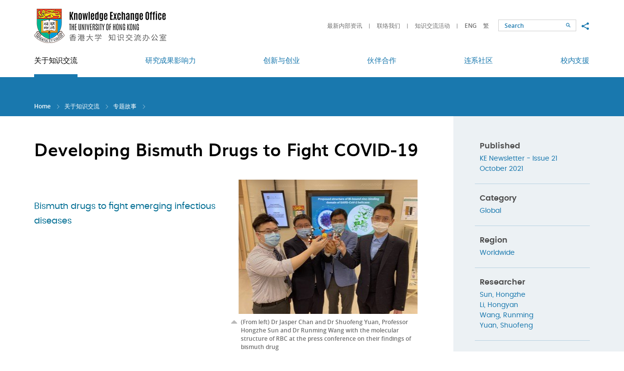

--- FILE ---
content_type: text/html; charset=utf-8
request_url: https://www.ke.hku.hk/sc/story/all/developing-bismuth-drugs-to-fight-covid-19
body_size: 32230
content:
<!DOCTYPE html>
<!--[if lte IE 9]>     <html class="no-js ie9lang-sc" lang="zh-cn"> <![endif]-->
<!--[if gt IE 9]><!--> <html class="no-jslang-sc" lang="zh-cn"> <!--<![endif]-->
<head><meta charset="utf-8">
<meta content="IE=edge" http-equiv="X-UA-Compatible"><meta name="viewport" content="width=device-width, initial-scale=1, shrink-to-fit=no">
<link rel="apple-touch-icon" sizes="180x180" href="/assets/img/apple-touch-icon.png">
<link rel="icon" type="image/png" href="/assets/img/favicon-32x32.png" sizes="32x32">
<link rel="icon" type="image/png" href="/assets/img/favicon-16x16.png" sizes="16x16">
<link rel="manifest" href="/assets/img/manifest.json">
<link rel="shortcut icon" href="/assets/img/favicon.ico">
<meta name="msapplication-config" content="/assets/img/browserconfig.xml">
<meta name="theme-color" content="#ffffff">  <meta property="og:url" content="https://www.ke.hku.hk/sc/story/all/developing-bismuth-drugs-to-fight-covid-19" />  <meta name="twitter:card" content="summary" />  <meta name="twitter:image" content="https://www.ke.hku.hk/assets/img/u_shield.jpg" />  <meta property="og:image" content="https://www.ke.hku.hk/assets/img/u_shield.jpg" />  <meta property="og:image:width" content="1200" />  <meta property="og:image:height" content="630" /><base href="//www.ke.hku.hk/sc/" />
<!--[if lt IE 9]>
<script src="/assets/js/theorigo/base_href_fix.js" type="text/javascript"></script>
<![endif]-->
<title>Developing Bismuth Drugs to Fight COVID-19 - 专题故事 - 关于知识交流 - HKU Knowledge Exchange</title>    <link rel="stylesheet" href="/assets/css/projectbase.css" media="all">    <link rel="stylesheet" href="/assets/css/print.css" media="print">    <script>
    window.ga=window.ga||function(){(ga.q=ga.q||[]).push(arguments)};ga.l=+new Date;      ga('create', 'UA-32831099-1', 'auto', {'name': 'tracker1'});
      ga('tracker1.require', 'eventTracker');
      ga('tracker1.require', 'outboundLinkTracker');
      ga('tracker1.require', 'urlChangeTracker');
      ga('tracker1.send', 'pageview');    </script>
    <script async src='https://www.google-analytics.com/analytics.js'></script>
    <script async src='/assets/lib/autotrack.js'></script><!--[if lt IE 9]>
<script src="/assets/js/lib/html5shiv.min.js" type="text/javascript"></script>
<![endif]--><script async src="/assets/js/lib/default.min.js"></script>
</head>

<body class="lang-sc "><div class="wrapper">
<a class="sr-only sr-only-focusable" id="skip-to-content" href="/sc/story/all/developing-bismuth-drugs-to-fight-covid-19#main">Skip to main content</a><!-- <header><ul class="menu__list menu__list--lv1"><li class="menu__item menu__item--lv1 is-selected  has-sub lv1" ><a class="menu__link menu__link--lv1" href="/sc/about-ke" ><span class="text_lv1">关于知识交流</span></a><ul class="menu__list menu__list--lv2"><li class="menu__item menu__item--lv2" ><a class="menu__link menu__link--lv2" href="/sc/about-ke/hku-ke-strategy" ><span class="text_lv2">港大知识交流策略</span></a></li><li class="menu__item menu__item--lv2" ><a class="menu__link menu__link--lv2" href="/sc/about-ke/organizational-structure" ><span class="text_lv2">组织架构</span></a></li><li class="menu__item menu__item--lv2" ><a class="menu__link menu__link--lv2" href="/sc/about-ke/ke-office" ><span class="text_lv2">知识交流办公室</span></a></li><li class="menu__item menu__item--lv2" ><a class="menu__link menu__link--lv2" href="/sc/story/video" ><span class="text_lv2">知识交流视频</span></a></li><li class="menu__item menu__item--lv2" ><a class="menu__link menu__link--lv2" href="/sc/about-ke/hku-impact" ><span class="text_lv2">HKU Impact (eNews)</span></a></li></ul></li><li class="menu__item menu__item--lv1 has-sub lv1" ><a class="menu__link menu__link--lv1" href="/sc/research-impact" ><span class="text_lv1">研究成果影响力</span></a><ul class="menu__list menu__list--lv2"><li class="menu__item menu__item--lv2" ><a class="menu__link menu__link--lv2" href="/sc/story/impact" ><span class="text_lv2">研究影响实例</span></a></li><li class="menu__item menu__item--lv2" ><a class="menu__link menu__link--lv2" href="/sc/research-impact/impact-workshops" ><span class="text_lv2">研究影响工作坊</span></a></li><li class="menu__item menu__item--lv2" ><a class="menu__link menu__link--lv2" href="/sc/research-impact/honours-and-awards" ><span class="text_lv2">荣誉及奖项</span></a></li><li class="menu__item menu__item--lv2" ><a class="menu__link menu__link--lv2" href="/sc/research-impact/media-coverage" ><span class="text_lv2">传媒焦点</span></a></li></ul></li><li class="menu__item menu__item--lv1 has-sub lv1" ><a class="menu__link menu__link--lv1" href="/sc/innovation-and-entrepreneurship" ><span class="text_lv1">创新与创业</span></a><ul class="menu__list menu__list--lv2"><li class="menu__item menu__item--lv2" ><a class="menu__link menu__link--lv2" href="/sc/story/innovation" ><span class="text_lv2">创新展示</span></a></li><li class="menu__item menu__item--lv2" ><a class="menu__link menu__link--lv2" href="http://www.tto.hku.hk/" target="_blank" rel="noopener" ><span class="text_lv2">技术转移</span></a></li><li class="menu__item menu__item--lv2" ><a class="menu__link menu__link--lv2" href="https://www.versitech.hku.hk/for-industry" target="_blank" rel="noopener" ><span class="text_lv2">商品化</span></a></li><li class="menu__item menu__item--lv2" ><a class="menu__link menu__link--lv2" href="https://tec.hku.hk/" target="_blank" rel="noopener" ><span class="text_lv2">Techno-Entrepreneurship Core</span></a></li></ul></li><li class="menu__item menu__item--lv1 has-sub lv1" ><a class="menu__link menu__link--lv1" href="/sc/partnerships" ><span class="text_lv1">伙伴合作</span></a><ul class="menu__list menu__list--lv2"><li class="menu__item menu__item--lv2" ><a class="menu__link menu__link--lv2" href="/sc/story/partnership" ><span class="text_lv2">合作亮点</span></a></li><li class="menu__item menu__item--lv2" ><a class="menu__link menu__link--lv2" href="/sc/story/global" ><span class="text_lv2">环球知识交流</span></a></li></ul></li><li class="menu__item menu__item--lv1 has-sub lv1" ><a class="menu__link menu__link--lv1" href="/sc/community-engagement" ><span class="text_lv1">连系社区</span></a><ul class="menu__list menu__list--lv2"><li class="menu__item menu__item--lv2" ><a class="menu__link menu__link--lv2" href="/sc/story/engagement" ><span class="text_lv2">连系各方</span></a></li><li class="menu__item menu__item--lv2" ><a class="menu__link menu__link--lv2" href="/sc/event" ><span class="text_lv2">知识交流活动</span></a></li><li class="menu__item menu__item--lv2" ><a class="menu__link menu__link--lv2" href="/sc/spotlight" ><span class="text_lv2">知识交流焦点</span></a></li></ul></li><li class="menu__item menu__item--lv1 has-sub lv1" ><a class="menu__link menu__link--lv1" href="/sc/support-for-researchers-and-students" ><span class="text_lv1">校内支援</span></a><ul class="menu__list menu__list--lv2"><li class="menu__item menu__item--lv2 has-sub lv2" ><a class="menu__link menu__link--lv2" href="/sc/support-for-researchers-and-students/funding-for-staff" ><span class="text_lv2">教员项目资助</span></a><ul class="menu__list menu__list--lv3"><li class="menu__item menu__item--lv3" ><a class="menu__link menu__link--lv3" href="/sc/support-for-researchers-and-students/funding-for-staff/external-funding" ><span class="text_lv3">External Funding Opportunities for KE</span></a></li></ul></li><li class="menu__item menu__item--lv2" ><a class="menu__link menu__link--lv2" href="/sc/support-for-researchers-and-students/contract-research-and-consultancy" ><span class="text_lv2">合约研究和顾问服务</span></a></li><li class="menu__item menu__item--lv2" ><a class="menu__link menu__link--lv2" href="/sc/support-for-researchers-and-students/guidelines-and-templates" ><span class="text_lv2">指引和范本</span></a></li><li class="menu__item menu__item--lv2" ><a class="menu__link menu__link--lv2" href="/sc/support-for-researchers-and-students/reporting-systems" ><span class="text_lv2">内部汇报系统</span></a></li></ul></li></ul>    <a href="/story/all/developing-bismuth-drugs-to-fight-covid-19">ENG</a>    <a href="/tc/story/all/developing-bismuth-drugs-to-fight-covid-19">繁</a>    <a href="/sc/story/all/developing-bismuth-drugs-to-fight-covid-19">简</a></header> -->

<header class="page-head">
	<div class="head-top">
        <div class="container">
            <a class="page-logo page-logo--hku" href="http://hku.hk/" target="_blank" rel="noopener">
                <img src="/assets/img/logo_hku-1x.png" srcset="/assets/img/logo_hku-2x.png 2x" alt="The University of Hong Kong">
            </a>
            <a class="page-logo page-logo--ke" href="/sc">
                <img src="/assets/img/logo_hku-ke-1x_sc.png?ts=1672207789" srcset="/assets/img/logo_hku-ke-2x_sc.png?ts=1672207789 2x" alt="The University of Hong Kong - Knowledge Exchange">
            </a>

            <div class="mobi-menu-trigger visible-sm-block visible-xs-block">
            <button class="btn btn--open-mobi-menu js-open-mobi-menu" type="button">
              <span>
                <span class="sr-only">Open menu</span>
              </span>
            </button>
            </div>

    		<ul class="tools">
              <li class="tools__item quick-link hidden-sm hidden-xs">                    <a class="quick-link__item" href="https://www.ke.hku.hk/support-for-researchers-and-students/guidelines-and-templates">最新内部资讯</a>                    <a class="quick-link__item" href="/sc/quick-links/contact-keo">联络我们</a>                    <a class="quick-link__item" href="/sc/event">知识交流活动</a>    		  </li>
              <li class="tools__item lang">                    <a class="lang__item" lang="en" href="/story/all/developing-bismuth-drugs-to-fight-covid-19">ENG</a>                    <a class="lang__item" lang="tc" href="/tc/story/all/developing-bismuth-drugs-to-fight-covid-19">繁</a>              </li>
    		  <li class="tools__item search-wrap">
                <!--
    			<form class="search" method="get" action="/sc/search">
    				<input class="search__box" type="text" name="q" placeholder="Search" title="Search">                    <input type="hidden" name="csrf" value="uv1i1jfbdan6lk88jab7s7h26e6ifc89">    				<button class="btn search__btn" type="submit">
                      <span class="icon-font icon-font--search" aria-hidden="true"></span>
                      <span class="sr-only">Search</span>
                    </button>
    			</form>
                -->
                <form class="search" action="//www.google.com.hk/search" method="get" onsubmit="Gsitesearch(this)" target="_blank" rel="noopener">
        		  <input name="q" type="hidden">                  <input type="hidden" name="csrf" value="uv1i1jfbdan6lk88jab7s7h26e6ifc89">                  <input id="search-box" class="search__box" type="text" name="qfront" placeholder="Search" title="Search">
                  <button class="btn search__btn" type="submit">
                    <span class="icon-font icon-font--search" aria-hidden="true"></span>
                    <span class="sr-only">Search</span>
                  </button>
        		</form>
    		  </li>
    		  <li class="tools__item social hidden-sm hidden-xs">
    			<button class="social__btn btn js-share" type="button">
    			  <span class="sr-only">Share to</span>
    			  <span class="icon-font icon-font--share"></span>
    			</button>
                <ul class="social__list">
                  <li>
                    <a class="social__link social__link--fb" data-media="facebook" href="https://www.facebook.com/hkukeo">Facebook</a>
                  </li>
                  <li>
                    <a class="social__link social__link--mail" data-media="email" href="mailto:keoffice@hku.hk">Email</a>
                  </li>
                </ul>
    		</li>
          </ul>

    	  <button class="btn btn--toggle-search js-toggle-search visible-xs-inline-block" type="button">
            <span class="icon-font icon-font--search" aria-hidden="true"></span>
            <span class="sr-only">Toggle search panel</span>
    	  </button>
      </div>
	</div>

	<div class="head-btm hidden-sm hidden-xs">
		<nav class="container menu"><ul class="menu__list menu__list--lv1"><li class="menu__item menu__item--lv1 is-selected  has-sub lv1" ><a class="menu__link menu__link--lv1" href="/sc/about-ke" ><span class="text_lv1">关于知识交流</span></a><ul class="menu__list menu__list--lv2"><li class="menu__item menu__item--lv2" ><a class="menu__link menu__link--lv2" href="/sc/about-ke/hku-ke-strategy" ><span class="text_lv2">港大知识交流策略</span></a></li><li class="menu__item menu__item--lv2" ><a class="menu__link menu__link--lv2" href="/sc/about-ke/organizational-structure" ><span class="text_lv2">组织架构</span></a></li><li class="menu__item menu__item--lv2" ><a class="menu__link menu__link--lv2" href="/sc/about-ke/ke-office" ><span class="text_lv2">知识交流办公室</span></a></li><li class="menu__item menu__item--lv2" ><a class="menu__link menu__link--lv2" href="/sc/story/video" ><span class="text_lv2">知识交流视频</span></a></li><li class="menu__item menu__item--lv2" ><a class="menu__link menu__link--lv2" href="/sc/about-ke/hku-impact" ><span class="text_lv2">HKU Impact (eNews)</span></a></li></ul></li><li class="menu__item menu__item--lv1 has-sub lv1" ><a class="menu__link menu__link--lv1" href="/sc/research-impact" ><span class="text_lv1">研究成果影响力</span></a><ul class="menu__list menu__list--lv2"><li class="menu__item menu__item--lv2" ><a class="menu__link menu__link--lv2" href="/sc/story/impact" ><span class="text_lv2">研究影响实例</span></a></li><li class="menu__item menu__item--lv2" ><a class="menu__link menu__link--lv2" href="/sc/research-impact/impact-workshops" ><span class="text_lv2">研究影响工作坊</span></a></li><li class="menu__item menu__item--lv2" ><a class="menu__link menu__link--lv2" href="/sc/research-impact/honours-and-awards" ><span class="text_lv2">荣誉及奖项</span></a></li><li class="menu__item menu__item--lv2" ><a class="menu__link menu__link--lv2" href="/sc/research-impact/media-coverage" ><span class="text_lv2">传媒焦点</span></a></li></ul></li><li class="menu__item menu__item--lv1 has-sub lv1" ><a class="menu__link menu__link--lv1" href="/sc/innovation-and-entrepreneurship" ><span class="text_lv1">创新与创业</span></a><ul class="menu__list menu__list--lv2"><li class="menu__item menu__item--lv2" ><a class="menu__link menu__link--lv2" href="/sc/story/innovation" ><span class="text_lv2">创新展示</span></a></li><li class="menu__item menu__item--lv2" ><a class="menu__link menu__link--lv2" href="http://www.tto.hku.hk/" target="_blank" rel="noopener" ><span class="text_lv2">技术转移</span></a></li><li class="menu__item menu__item--lv2" ><a class="menu__link menu__link--lv2" href="https://www.versitech.hku.hk/for-industry" target="_blank" rel="noopener" ><span class="text_lv2">商品化</span></a></li><li class="menu__item menu__item--lv2" ><a class="menu__link menu__link--lv2" href="https://tec.hku.hk/" target="_blank" rel="noopener" ><span class="text_lv2">Techno-Entrepreneurship Core</span></a></li></ul></li><li class="menu__item menu__item--lv1 has-sub lv1" ><a class="menu__link menu__link--lv1" href="/sc/partnerships" ><span class="text_lv1">伙伴合作</span></a><ul class="menu__list menu__list--lv2"><li class="menu__item menu__item--lv2" ><a class="menu__link menu__link--lv2" href="/sc/story/partnership" ><span class="text_lv2">合作亮点</span></a></li><li class="menu__item menu__item--lv2" ><a class="menu__link menu__link--lv2" href="/sc/story/global" ><span class="text_lv2">环球知识交流</span></a></li></ul></li><li class="menu__item menu__item--lv1 has-sub lv1" ><a class="menu__link menu__link--lv1" href="/sc/community-engagement" ><span class="text_lv1">连系社区</span></a><ul class="menu__list menu__list--lv2"><li class="menu__item menu__item--lv2" ><a class="menu__link menu__link--lv2" href="/sc/story/engagement" ><span class="text_lv2">连系各方</span></a></li><li class="menu__item menu__item--lv2" ><a class="menu__link menu__link--lv2" href="/sc/event" ><span class="text_lv2">知识交流活动</span></a></li><li class="menu__item menu__item--lv2" ><a class="menu__link menu__link--lv2" href="/sc/spotlight" ><span class="text_lv2">知识交流焦点</span></a></li></ul></li><li class="menu__item menu__item--lv1 has-sub lv1" ><a class="menu__link menu__link--lv1" href="/sc/support-for-researchers-and-students" ><span class="text_lv1">校内支援</span></a><ul class="menu__list menu__list--lv2"><li class="menu__item menu__item--lv2 has-sub lv2" ><a class="menu__link menu__link--lv2" href="/sc/support-for-researchers-and-students/funding-for-staff" ><span class="text_lv2">教员项目资助</span></a><ul class="menu__list menu__list--lv3"><li class="menu__item menu__item--lv3" ><a class="menu__link menu__link--lv3" href="/sc/support-for-researchers-and-students/funding-for-staff/external-funding" ><span class="text_lv3">External Funding Opportunities for KE</span></a></li></ul></li><li class="menu__item menu__item--lv2" ><a class="menu__link menu__link--lv2" href="/sc/support-for-researchers-and-students/contract-research-and-consultancy" ><span class="text_lv2">合约研究和顾问服务</span></a></li><li class="menu__item menu__item--lv2" ><a class="menu__link menu__link--lv2" href="/sc/support-for-researchers-and-students/guidelines-and-templates" ><span class="text_lv2">指引和范本</span></a></li><li class="menu__item menu__item--lv2" ><a class="menu__link menu__link--lv2" href="/sc/support-for-researchers-and-students/reporting-systems" ><span class="text_lv2">内部汇报系统</span></a></li></ul></li></ul>
		</nav>
	</div>

</header>
<main class="page-content" id="main" tabindex="-1">  <div class="inner-top">
    <div class="container"><ol class="breadcrumb">
    <li><a href="/sc">Home</a></li>    <li><a href="/sc/about-ke">关于知识交流</a></li>    <li><a href="/sc/story">专题故事</a></li>    <li><a href="" class="last">Developing Bismuth Drugs to Fight COVID-19</a></li></ol>    </div>
  </div>
  <div class="container container--inner">        <div class="inner-content">      <!-- add class="inner-content--full-width" for full width layout --><h1 class="page-title page-title--detail">Developing Bismuth Drugs to Fight COVID-19</h1><!-- Img slider start -->
<div class="story-media">
  <div class="story-media__slogan detail-slogan">
    <h2 class="detail-slogan__txt">Bismuth drugs to fight emerging infectious diseases</h2>
  </div>  <div class="story-media__slider slider slider--story-img slider--pager">        <div class="slider-item">
          <figure class="img-wrap img-wrap--story-img">
            <a href="/f/story/1157/Image 5.jpg" class="fancybox" rel="gallery" title="(From left) Dr Jasper Chan and Dr Shuofeng Yuan, Professor Hongzhe Sun and Dr Runming Wang with the molecular structure of RBC at the press conference on their findings of bismuth drug">
              <img class="img-wrap__item" src="/f/story/1157/402p275/Image%205.jpg" srcset="/f/story/1157/402p275/Image%205.jpg 1x, /f/story/1157/804p550/Image%205.jpg 2x" alt="(From left) Dr Jasper Chan and Dr Shuofeng Yuan, Professor Hongzhe Sun and Dr Runming Wang with the molecular structure of RBC at the press conference on their findings of bismuth drug" >
            </a>
          </figure>            <p class="img-caption">(From left) Dr Jasper Chan and Dr Shuofeng Yuan, Professor Hongzhe Sun and Dr Runming Wang with the molecular structure of RBC at the press conference on their findings of bismuth drug</p>        </div>        <div class="slider-item">
          <figure class="img-wrap img-wrap--story-img">
            <a href="/f/story/1157/1.jpg" class="fancybox" rel="gallery" title="(From left) Professor Hongzhe Sun’s research team: Dr Hongyan Li, Professor Hongzhe Sun, Dr Runming Wang and Dr Shuofeng Yuan">
              <img class="img-wrap__item" src="/f/story/1157/402p275/1.jpg" srcset="/f/story/1157/402p275/1.jpg 1x, /f/story/1157/804p550/1.jpg 2x" alt="(From left) Professor Hongzhe Sun’s research team: Dr Hongyan Li, Professor Hongzhe Sun, Dr Runming Wang and Dr Shuofeng Yuan" >
            </a>
          </figure>            <p class="img-caption">(From left) Professor Hongzhe Sun’s research team: Dr Hongyan Li, Professor Hongzhe Sun, Dr Runming Wang and Dr Shuofeng Yuan</p>        </div>        <div class="slider-item">
          <figure class="img-wrap img-wrap--story-img">
            <a href="/f/story/1157/Screenshot 2021-10-06 at 5.21.12 PM.png" class="fancybox" rel="gallery" title="Representative images of the viral N protein distribution in lung tissue sections from infected hamsters treated with DMSO (top), Remdesivir (middle) and RBC (bottom), respectively">
              <img class="img-wrap__item" src="/f/story/1157/402p275/Screenshot%202021-10-06%20at%205.21.12%20PM.png" srcset="/f/story/1157/402p275/Screenshot%202021-10-06%20at%205.21.12%20PM.png 1x, /f/story/1157/804p550/Screenshot%202021-10-06%20at%205.21.12%20PM.png 2x" alt="Representative images of the viral N protein distribution in lung tissue sections from infected hamsters treated with DMSO (top), Remdesivir (middle) and RBC (bottom), respectively" >
            </a>
          </figure>            <p class="img-caption">Representative images of the viral N protein distribution in lung tissue sections from infected hamsters treated with DMSO (top), Remdesivir (middle) and RBC (bottom), respectively</p>        </div>        <div class="slider-item">
          <figure class="img-wrap img-wrap--story-img">
            <a href="/f/story/1157/Image 2.jpg" class="fancybox" rel="gallery" title="Proposed structure of Bi-bound zinc-bindnig domain of SARS-CoV-2 helicase. Through kicking out the crucial zinc(II) ions in the zinc-binding domain of SARS-CoV-2 helicase, RBC demonstrated its ability to potently suppress the replication of SARS-CoV-2">
              <img class="img-wrap__item" src="/f/story/1157/402p275/Image%202.jpg" srcset="/f/story/1157/402p275/Image%202.jpg 1x, /f/story/1157/804p550/Image%202.jpg 2x" alt="Proposed structure of Bi-bound zinc-bindnig domain of SARS-CoV-2 helicase. Through kicking out the crucial zinc(II) ions in the zinc-binding domain of SARS-CoV-2 helicase, RBC demonstrated its ability to potently suppress the replication of SARS-CoV-2" >
            </a>
          </figure>            <p class="img-caption">Proposed structure of Bi-bound zinc-bindnig domain of SARS-CoV-2 helicase. Through kicking out the crucial zinc(II) ions in the zinc-binding domain of SARS-CoV-2 helicase, RBC demonstrated its ability to potently suppress the replication of SARS-CoV-2</p>        </div>      </div></div>
<!-- Img slider end -->
<div class="ckec"><p>请参阅<a href="../story/developing-bismuth-drugs-to-fight-covid-19">英文版</a>。</p>
</div>

<a class="btn btn--common btn--back hvr-shutter-out-horizontal" href="/sc/story"><span class="icon-font icon-font--left-small" aria-hidden="true"></span>Back to 专题故事</a>    </div>
<aside class="side-content ckec">
      <!-- KE story detail start -->
      <div class="side-content__box side-content__box--bg">        <dl class="info">
          <dt class="info__dt">Published</dt>
          <dd class="info__dd">                <a href="/sc/newsletter">KE Newsletter - Issue 21<br />
October 2021</a>           </dd>
        </dl>                <dl class="info">
                  <dt class="info__dt">Category</dt>
                  <dd class="info__dd"><a  href="/sc/story/all/search/category/global">Global</a>                   </dd>
                </dl>                <dl class="info">
                  <dt class="info__dt">Region</dt>
                  <dd class="info__dd"><a  href="/sc/story/all/search/region/worldwide">Worldwide</a>                   </dd>
                </dl>                <dl class="info">
                  <dt class="info__dt">Researcher</dt>
                  <dd class="info__dd"><a href="/sc/story/all/search/researcher/Sun%2C%20Hongzhe">Sun, Hongzhe</a><br><a href="/sc/story/all/search/researcher/Li%2C%20Hongyan">Li, Hongyan</a><br><a href="/sc/story/all/search/researcher/Wang%2C%20Runming">Wang, Runming</a><br><a href="/sc/story/all/search/researcher/Yuan%2C%20Shuofeng">Yuan, Shuofeng</a>                   </dd>
                </dl>                <dl class="info">
                  <dt class="info__dt">Faculty</dt>
                  <dd class="info__dd"><a  href="/sc/story/all/search/faculty/faculty-of-science">Faculty of Science</a><br><a  href="/sc/story/all/search/faculty/li-ka-shing-faculty-of-medicine">Li Ka Shing Faculty of Medicine</a>                   </dd>
                </dl>                <dl class="info">
                  <dt class="info__dt">Department</dt>
                  <dd class="info__dd"><a  href="/sc/story/all/search/department/department-of-chemistry">Department of Chemistry</a><br><a  href="/sc/story/all/search/department/department-of-microbiology">Department of Microbiology</a>                   </dd>
                </dl>                <dl class="info">
                  <dt class="info__dt">Benefits To</dt>
                  <dd class="info__dd">                        <div class="tag tag--inner"><a  class="tag__item hvr-pop"  href="/sc/story/all/search/benefits_to/health">Health</a>                        </div>                   </dd>
                </dl>      </div>      <!-- KE story detail end -->  
</aside>
  </div></main><!-- <footer><ul class="ul_lv1"><li class="li_lv1" ><a class="href_lv1" href="/sc/sitemap" ><span class="text_lv1">网站地图</span></a></li><li class="li_lv1 submenu_lv1" ><a class="href_lv1" href="/sc/quick-links" ><span class="text_lv1">快速连结</span></a><ul class="ul_lv2"><li class="li_lv2" ><a class="href_lv2" href="http://www.hku.hk/c_index.html" target="_blank" rel="noopener" ><span class="text_lv2">香港大学主页</span></a></li><li class="li_lv2" ><a class="href_lv2" href="http://hub.hku.hk" target="_blank" rel="noopener" ><span class="text_lv2">香港大学学术库</span></a></li><li class="li_lv2" ><a class="href_lv2" href="/sc/quick-links/ke-related-systems" ><span class="text_lv2">知识交流汇报系统</span></a></li><li class="li_lv2" ><a class="href_lv2" href="/sc/quick-links/ke-funding" ><span class="text_lv2">知识交流拨款计划</span></a></li><li class="li_lv2" ><a class="href_lv2" href="https://www.tto.hku.hk/technology" target="_blank" rel="noopener" ><span class="text_lv2">专利</span></a></li><li class="li_lv2" ><a class="href_lv2" href="http://www.hku.hk/about/policies_reports/c_privacy_policy.html" target="_blank" rel="noopener" ><span class="text_lv2">私隐</span></a></li><li class="li_lv2" ><a class="href_lv2" href="http://www.hku.hk/research/c_index.html" target="_blank" rel="noopener" ><span class="text_lv2">港大研究</span></a></li><li class="li_lv2" ><a class="href_lv2" href="http://www.rss.hku.hk/" target="_blank" rel="noopener" ><span class="text_lv2">科研事务部</span></a></li><li class="li_lv2" ><a class="href_lv2" href="https://www.tto.hku.hk" target="_blank" rel="noopener" ><span class="text_lv2">技术转移处及港大科桥</span></a></li><li class="li_lv2" ><a class="href_lv2" href="/sc/quick-links/feedback-and-suggestions" ><span class="text_lv2">意见及建议</span></a></li></ul></li></ul>
</footer> -->

<footer class="page-foot">
  <div class="container">
    <div class="btn-top-box">
      <button class="btn btn--top js-top" type="button">Top</button>
    </div>

    <div class="foot-left ckec">            <p class="foot-title">Quick Links</p>                <ul class="foot-left__list">                        <li class="foot-left__item"><a class="foot-left__link" href="http://www.hku.hk/c_index.html" target="_blank" rel="noopener">香港大学主页</a></li>                        <li class="foot-left__item"><a class="foot-left__link" href="http://hub.hku.hk" target="_blank" rel="noopener">香港大学学术库</a></li>                        <li class="foot-left__item"><a class="foot-left__link" href="/sc/quick-links/ke-related-systems">知识交流汇报系统</a></li>                        <li class="foot-left__item"><a class="foot-left__link" href="/sc/quick-links/ke-funding">知识交流拨款计划</a></li>                </ul>                <ul class="foot-left__list">                        <li class="foot-left__item"><a class="foot-left__link" href="https://www.tto.hku.hk/technology" target="_blank" rel="noopener">专利</a></li>                        <li class="foot-left__item"><a class="foot-left__link" href="http://www.hku.hk/about/policies_reports/c_privacy_policy.html" target="_blank" rel="noopener">私隐</a></li>                        <li class="foot-left__item"><a class="foot-left__link" href="http://www.hku.hk/research/c_index.html" target="_blank" rel="noopener">港大研究</a></li>                        <li class="foot-left__item"><a class="foot-left__link" href="http://www.rss.hku.hk/" target="_blank" rel="noopener">科研事务部</a></li>                </ul>                <ul class="foot-left__list">                        <li class="foot-left__item"><a class="foot-left__link" href="https://www.tto.hku.hk" target="_blank" rel="noopener">技术转移处及港大科桥</a></li>                        <li class="foot-left__item"><a class="foot-left__link" href="/sc/quick-links/feedback-and-suggestions">意见及建议</a></li>                </ul>    </div>

    <div class="foot-right">          <p class="foot-title">Connect with HKU KE</p>
          <div class="socials">                <a class="socials__item" style="background-image: url('/f/social_media/61/icon_fb_2x.png')" href="https://www.facebook.com/hkuknowledgexhange/" target="_blank" rel="noopener"><span class="sr-only">Go to HKU KE facebook</span></a>                <a class="socials__item" style="background-image: url('/f/social_media/1193/Instagram-Icon.png')" href="https://www.instagram.com/hkuknowledgexchange/" target="_blank" rel="noopener"><span class="sr-only">Instagram</span></a>                <a class="socials__item" style="background-image: url('/f/social_media/1184/LinkedIn_icon.svg.png')" href="https://www.linkedin.com/company/hkukeo" target="_blank" rel="noopener"><span class="sr-only">Linkedin</span></a>                <a class="socials__item" style="background-image: url('/f/social_media/1194/logo.png')" href="https://twitter.com/hkuknowledgex" target="_blank" rel="noopener"><span class="sr-only">Twitter</span></a>                <a class="socials__item" style="background-image: url('/f/social_media/62/icon_youtu_2x.png')" href="https://www.youtube.com/@hkuknowledgexchange" target="_blank" rel="noopener"><span class="sr-only">Go to HKU KE YouTube</span></a>          </div>    </div>

    <div class="foot-btm">
      <div class="foot-btm__right">
        <a class="foot-btm__link" href="/sc/sitemap">Sitemap</a>
      </div>
      <div class="foot-btm__left">
        <p class="foot-btm__txt">Should there be any inconsistencies between the English and Chinese versions of the website, the English version shall prevail. <br>Copyright &copy; 2010-2026 The University of Hong Kong. All rights reserved.</p>
      </div>
    </div>
  </div>
</footer>

<div class="query-crt-mobile query-crt"></div>
<div class="query-crt-tablet query-crt"></div>
<div class="query-crt-desktop query-crt"></div>
<div class="query-crt-wide query-crt"></div>
</div>    <script src="/assets/js/projectbase.js"></script>    <script type="text/javascript">        
            var domainroot="www.ke.hku.hk";
            function Gsitesearch(curobj){
                curobj.q.value="site:"+domainroot+" "+curobj.qfront.value;
            } </script>
</body>
</html>
